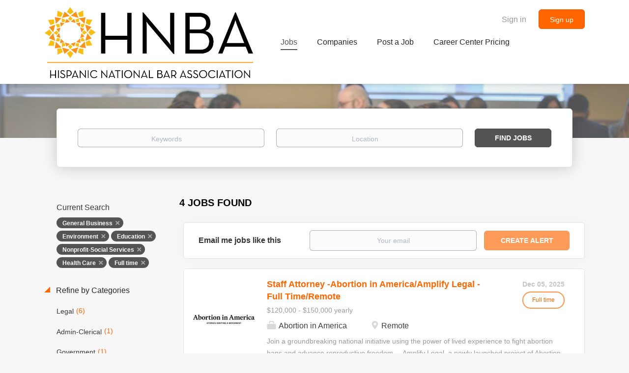

--- FILE ---
content_type: text/html;charset=utf-8
request_url: https://careercenter.hnba.com/jobs/?categories%5B%5D=General%20Business&categories%5B%5D=Environment&categories%5B%5D=Education&categories%5B%5D=Nonprofit-Social%20Services&categories%5B%5D=Health%20Care&job_type%5B%5D=Full%20time
body_size: 11268
content:
<!DOCTYPE html>
<html lang="en">
<head>
    <meta charset="utf-8">
    <meta http-equiv="X-UA-Compatible" content="IE=edge">
    <meta name="viewport" content="width=device-width, initial-scale=1">
    <!-- The above 3 meta tags *must* come first in the head; any other head content must come *after* these tags -->

    <meta name="keywords" content="4 Full time General Business Environment Education Nonprofit-Social Services Health Care jobs available on HNBA Career Center. Apply or sign up for job alerts to get new jobs by email.">
    <meta name="description" content="4 Full time General Business Environment Education Nonprofit-Social Services Health Care jobs available on HNBA Career Center. Apply or sign up for job alerts to get new jobs by email.">
    <meta name="viewport" content="width=device-width, height=device-height, initial-scale=1.0, target-densityDpi=device-dpi">
    <link rel="alternate" type="application/rss+xml" title="Jobs" href="https://careercenter.hnba.com/rss/">

    <title>Full time General Business Environment Education Nonprofit-Social Services Health Care jobs | HNBA Career Center</title>

    <link href="https://cdn.smartjobboard.com/2025.09/templates/BootstrapDND/assets/styles.css" rel="stylesheet">

    <link href="https://careercenter.hnba.com/templates/BootstrapDND/assets/style/styles.css?v=1767635361.2784" rel="stylesheet" id="styles">

    <link rel="icon" href="https://careercenter.hnba.com/templates/BootstrapDND/assets/images/HNBA-Logo.png" type="image/x-icon" />
<meta name="robots" content="noindex">
<meta property="og:type" content="website" />
<meta property="og:site_name" content="HNBA Career Center" />
<meta property="og:url" content="https://careercenter.hnba.com/jobs/?categories%5B%5D=General%20Business&amp;categories%5B%5D=Environment&amp;categories%5B%5D=Education&amp;categories%5B%5D=Nonprofit-Social%20Services&amp;categories%5B%5D=Health%20Care&amp;job_type%5B%5D=Full%20time" />
<meta property="og:title" content="Full time General Business Environment Education Nonprofit-Social Services Health Care jobs | HNBA Career Center" />
<meta property="og:description" content="4 Full time General Business Environment Education Nonprofit-Social Services Health Care jobs available on HNBA Career Center. Apply or sign up for job alerts to get new jobs by email." />
<meta property="og:image" content="https://careercenter.hnba.com/templates/BootstrapDND/assets/images/HNBA-Logo.png" />
<meta name="twitter:image" content="https://careercenter.hnba.com/templates/BootstrapDND/assets/images/HNBA-Logo.png">
<meta property="og:image" content="https://careercenter.hnba.com/templates/BootstrapDND/assets/images/HNBA-Logo.png" />
<script type="application/ld+json">{"@context":"https:\/\/schema.org","@type":"WebSite","url":"https:\/\/careercenter.hnba.com","image":"https:\/\/careercenter.hnba.com\/templates\/BootstrapDND\/assets\/images\/HNBA-Logo.png","description":"","keywords":"","name":"HNBA Career Center","potentialAction":{"@type":"SearchAction","target":"https:\/\/careercenter.hnba.com\/jobs\/?q={q}","query-input":"required name=q"}}</script>
            <!-- Global Site Tag (gtag.js) - Google Analytics -->
        <script async src="https://www.googletagmanager.com/gtag/js?id=UA-110320771-1"></script>
        <script>
            window.dataLayer = window.dataLayer || [];
            function gtag(){ dataLayer.push(arguments); }
            gtag('js', new Date());
                                        gtag('config', 'UA-110320771-1', {
                    'anonymize_ip': true,
                    'dimension1': 'hnbacareers.mysmartjobboard.com',
                    'dimension2': 'BootstrapDND'
                });
                    </script>
            <script>
    </script>    <style type="text/css">.save-job { display: none; }
.footer { background-color: #ff6600; }
.footer ul a:hover { color: white !important; }

.btn-post-job { background-color: #ff6600; color: white; }
.btn-post-job:hover { background-color: orange; color: white; }

/*a[href="?user_group_id=JobSeeker"] { display: none !important; }
.login-help.text-center > div > a:nth-child(2) { display: none; }*/

#login-form > div.form-group.login-help.text-center > div { color: white; }
a[href="#about-info"] { color: #008080 !important; }
a[href="#all-vacancy"] { color: #008080 !important; }
h3.details-body__title { color: #008080 !important; }

.main-sections.listing__featured { display: none; }</style>
    
</head>
<body>
    <nav class="navbar navbar-default">
	<div class="container container-fluid">
		<div class="logo navbar-header">
			<a class="logo__text navbar-brand" href="https://careercenter.hnba.com">
				<img src="https://careercenter.hnba.com/templates/BootstrapDND/assets/images/HNBA-Logo.png" alt="HNBA Career Center" />
			</a>
		</div>
		<div class="burger-button__wrapper burger-button__wrapper__js visible-sm visible-xs"
			 data-target="#navbar-collapse" data-toggle="collapse">
			<a href="#" aria-label="Navigation Menu"><div class="burger-button"></div></a>
		</div>
		<div class="collapse navbar-collapse" id="navbar-collapse">
			<div class="visible-sm visible-xs">
													<ul class="nav navbar-nav navbar-left">
            <li class="navbar__item active">
            <a class="navbar__link" href="/jobs/" ><span>Jobs</span></a>
                    </li>
            <li class="navbar__item ">
            <a class="navbar__link" href="/companies/" ><span>Companies</span></a>
                    </li>
            <li class="navbar__item ">
            <a class="navbar__link" href="/add-listing/?listing_type_id=Job" ><span>Post a Job</span></a>
                    </li>
            <li class="navbar__item ">
            <a class="navbar__link" href="/employer-products/" ><span>Career Center Pricing</span></a>
                    </li>
    </ul>


				
			</div>
			<ul class="nav navbar-nav navbar-right">
									<li class="navbar__item navbar__item ">
						<a class="navbar__link navbar__login" href="https://careercenter.hnba.com/login/">Sign in</a>
					</li>
					<li class="navbar__item navbar__item__filled"><a class="navbar__link  btn__blue" href="https://careercenter.hnba.com/registration/">Sign up</a></li>
							</ul>
			<div class="visible-md visible-lg">
									<ul class="nav navbar-nav navbar-left">
            <li class="navbar__item active">
            <a class="navbar__link" href="/jobs/" ><span>Jobs</span></a>
                    </li>
            <li class="navbar__item ">
            <a class="navbar__link" href="/companies/" ><span>Companies</span></a>
                    </li>
            <li class="navbar__item ">
            <a class="navbar__link" href="/add-listing/?listing_type_id=Job" ><span>Post a Job</span></a>
                    </li>
            <li class="navbar__item ">
            <a class="navbar__link" href="/employer-products/" ><span>Career Center Pricing</span></a>
                    </li>
    </ul>


				
			</div>
		</div>
	</div>
</nav>

<div id="apply-modal" class="modal fade" tabindex="-1">
	<div class="modal-dialog">
		<div class="modal-content">
			<div class="modal-header">
				<button type="button" class="close" data-dismiss="modal" aria-label="Close"></button>
				<h4 class="modal-title"></h4>
			</div>
			<div class="modal-body">
			</div>
		</div>
	</div>
</div>

                    
    <div class="page-row page-row-expanded">
        <div class="display-item">
            
	<div class="search-header hidden-xs-480"></div>
	<div class="quick-search__inner-pages hidden-xs-480">
			<div class="container container-fluid quick-search">
	<div class="quick-search__wrapper well">
		<form action="https://careercenter.hnba.com/jobs/" class="form-inline row" target="_top">
			<div class="form-group form-group__input ">
				<label for="keywords" class="form-label sr-only">Keywords</label>
				<input type="text" value="" class="form-control form-control__centered" name="q" id="keywords" placeholder="Keywords" />
			</div>
							<div class="form-group form-group__input">
					<label for="Location" class="form-label sr-only">Location</label>
<input type="text" name="l" id="Location" class="form-control form-control__google-location" value="" placeholder="Location"/>
<input type="hidden" name="r" disabled />
				</div>
																					<input type="hidden" name="categories[]" value="General Business">
											<input type="hidden" name="categories[]" value="Environment">
											<input type="hidden" name="categories[]" value="Education">
											<input type="hidden" name="categories[]" value="Nonprofit-Social Services">
											<input type="hidden" name="categories[]" value="Health Care">
																											<input type="hidden" name="job_type[]" value="Full time">
															<div class="form-group form-group__btn">
				<label for="quick-search" class="form-label sr-only">Find Jobs</label>
				<button id="quick-search" type="submit" class="quick-search__find btn btn__orange btn__bold ">Find Jobs</button>
			</div>
		</form>
	</div>
</div>


	</div>
	<div class="container">
        		<div class="details-body details-body__search row">
						<div class="search-results__top clearfix">
													<h1 class="search-results__title col-sm-offset-3 col-xs-offset-0">
                        4 jobs found
					</h1>
							</div>
							<div class="col-sm-3 col-xs-12 refine-search">
					<a class="toggle--refine-search visible-xs" role="button" data-toggle="collapse" href="#" aria-expanded="true">
						Refine Search					</a>
					<div class="refine-search__wrapper">
						<div class="quick-search__inner-pages visible-xs-480">
															<div class="container container-fluid quick-search">
	<div class="quick-search__wrapper well">
		<form action="https://careercenter.hnba.com/jobs/" class="form-inline row" target="_top">
			<div class="form-group form-group__input ">
				<label for="keywords-2" class="form-label sr-only">Keywords</label>
				<input type="text" value="" class="form-control form-control__centered" name="q" id="keywords-2" placeholder="Keywords" />
			</div>
							<div class="form-group form-group__input">
					<label for="Location2" class="form-label sr-only">Location</label>
<input type="text" name="l" id="Location2" class="form-control form-control__google-location" value="" placeholder="Location"/>
<input type="hidden" name="r" disabled />
				</div>
																					<input type="hidden" name="categories[]" value="General Business">
											<input type="hidden" name="categories[]" value="Environment">
											<input type="hidden" name="categories[]" value="Education">
											<input type="hidden" name="categories[]" value="Nonprofit-Social Services">
											<input type="hidden" name="categories[]" value="Health Care">
																											<input type="hidden" name="job_type[]" value="Full time">
															<div class="form-group form-group__btn">
				<label for="quick-search-2" class="form-label sr-only">Find Jobs</label>
				<button id="quick-search-2" type="submit" class="quick-search__find btn btn__orange btn__bold ">Find Jobs</button>
			</div>
		</form>
	</div>
</div>


						</div>
							<div class="current-search">
		<div class="current-search__title">Current Search</div>
														<a class="badge" href="https://careercenter.hnba.com/jobs/?categories[]=Environment&categories[]=Education&categories[]=Nonprofit-Social%20Services&categories[]=Health%20Care&job_type[]=Full%20time" aria-label="Remove &quot;General Business&quot; from search">General Business</a>
									<a class="badge" href="https://careercenter.hnba.com/jobs/?categories[]=General%20Business&categories[]=Education&categories[]=Nonprofit-Social%20Services&categories[]=Health%20Care&job_type[]=Full%20time" aria-label="Remove &quot;Environment&quot; from search">Environment</a>
									<a class="badge" href="https://careercenter.hnba.com/jobs/?categories[]=General%20Business&categories[]=Environment&categories[]=Nonprofit-Social%20Services&categories[]=Health%20Care&job_type[]=Full%20time" aria-label="Remove &quot;Education&quot; from search">Education</a>
									<a class="badge" href="https://careercenter.hnba.com/jobs/?categories[]=General%20Business&categories[]=Environment&categories[]=Education&categories[]=Health%20Care&job_type[]=Full%20time" aria-label="Remove &quot;Nonprofit-Social Services&quot; from search">Nonprofit-Social Services</a>
									<a class="badge" href="https://careercenter.hnba.com/jobs/?categories[]=General%20Business&categories[]=Environment&categories[]=Education&categories[]=Nonprofit-Social%20Services&job_type[]=Full%20time" aria-label="Remove &quot;Health Care&quot; from search">Health Care</a>
																					<a class="badge" href="https://careercenter.hnba.com/jobs/?categories[]=General%20Business&categories[]=Environment&categories[]=Education&categories[]=Nonprofit-Social%20Services&categories[]=Health%20Care" aria-label="Remove &quot;Full time&quot; from search">Full time</a>
									        	</div>




			<div class="refine-search__block">
			<a class="btn__refine-search" role="button" data-toggle="collapse" href="#refine-block-JobCategory" aria-expanded="true" aria-controls="refine-block-JobCategory">
								Refine by Categories			</a>
			<div class="collapse in clearfix" id="refine-block-JobCategory">
														<a class="refine-search__item" href="https://careercenter.hnba.com/jobs/?categories[]=General%20Business&categories[]=Environment&categories[]=Education&categories[]=Nonprofit-Social%20Services&categories[]=Health%20Care&categories[]=Legal&job_type[]=Full%20time" rel="nofollow">
						<span class="refine-search__value">Legal</span>
						<span class="refine-search__count">&nbsp;(6)</span>
					</a>
														<a class="refine-search__item" href="https://careercenter.hnba.com/jobs/?categories[]=General%20Business&categories[]=Environment&categories[]=Education&categories[]=Nonprofit-Social%20Services&categories[]=Health%20Care&categories[]=Admin-Clerical&job_type[]=Full%20time" rel="nofollow">
						<span class="refine-search__value">Admin-Clerical</span>
						<span class="refine-search__count">&nbsp;(1)</span>
					</a>
														<a class="refine-search__item" href="https://careercenter.hnba.com/jobs/?categories[]=General%20Business&categories[]=Environment&categories[]=Education&categories[]=Nonprofit-Social%20Services&categories[]=Health%20Care&categories[]=Government&job_type[]=Full%20time" rel="nofollow">
						<span class="refine-search__value">Government</span>
						<span class="refine-search__count">&nbsp;(1)</span>
					</a>
											</div>
		</div>
			<div class="refine-search__block">
			<a class="btn__refine-search" role="button" data-toggle="collapse" href="#refine-block-Salary" aria-expanded="true" aria-controls="refine-block-Salary">
								Refine by Salary Range			</a>
			<div class="collapse in clearfix" id="refine-block-Salary">
														<a class="refine-search__item" href="https://careercenter.hnba.com/jobs/?categories[]=General%20Business&categories[]=Environment&categories[]=Education&categories[]=Nonprofit-Social%20Services&categories[]=Health%20Care&job_type[]=Full%20time&salary=4" rel="nofollow">
						<span class="refine-search__value">$100,000 - $150,000</span>
						<span class="refine-search__count">&nbsp;(2)</span>
					</a>
														<a class="refine-search__item" href="https://careercenter.hnba.com/jobs/?categories[]=General%20Business&categories[]=Environment&categories[]=Education&categories[]=Nonprofit-Social%20Services&categories[]=Health%20Care&job_type[]=Full%20time&salary=5" rel="nofollow">
						<span class="refine-search__value">$150,000 - $200,000</span>
						<span class="refine-search__count">&nbsp;(1)</span>
					</a>
											</div>
		</div>
			<div class="refine-search__block">
			<a class="btn__refine-search" role="button" data-toggle="collapse" href="#refine-block-City" aria-expanded="true" aria-controls="refine-block-City">
								Refine by City			</a>
			<div class="collapse in clearfix" id="refine-block-City">
														<a class="refine-search__item" href="https://careercenter.hnba.com/jobs/?categories[]=General%20Business&categories[]=Environment&categories[]=Education&categories[]=Nonprofit-Social%20Services&categories[]=Health%20Care&job_type[]=Full%20time&city=Remote" rel="nofollow">
						<span class="refine-search__value">Remote</span>
						<span class="refine-search__count">&nbsp;(2)</span>
					</a>
														<a class="refine-search__item" href="https://careercenter.hnba.com/jobs/?categories[]=General%20Business&categories[]=Environment&categories[]=Education&categories[]=Nonprofit-Social%20Services&categories[]=Health%20Care&job_type[]=Full%20time&city=Waco" rel="nofollow">
						<span class="refine-search__value">Waco</span>
						<span class="refine-search__count">&nbsp;(1)</span>
					</a>
											</div>
		</div>
			<div class="refine-search__block">
			<a class="btn__refine-search" role="button" data-toggle="collapse" href="#refine-block-State" aria-expanded="true" aria-controls="refine-block-State">
								Refine by State			</a>
			<div class="collapse in clearfix" id="refine-block-State">
														<a class="refine-search__item" href="https://careercenter.hnba.com/jobs/?categories[]=General%20Business&categories[]=Environment&categories[]=Education&categories[]=Nonprofit-Social%20Services&categories[]=Health%20Care&job_type[]=Full%20time&state=Remote" rel="nofollow">
						<span class="refine-search__value">Remote</span>
						<span class="refine-search__count">&nbsp;(2)</span>
					</a>
														<a class="refine-search__item" href="https://careercenter.hnba.com/jobs/?categories[]=General%20Business&categories[]=Environment&categories[]=Education&categories[]=Nonprofit-Social%20Services&categories[]=Health%20Care&job_type[]=Full%20time&state=Texas" rel="nofollow">
						<span class="refine-search__value">Texas</span>
						<span class="refine-search__count">&nbsp;(1)</span>
					</a>
											</div>
		</div>
			<div class="refine-search__block">
			<a class="btn__refine-search" role="button" data-toggle="collapse" href="#refine-block-CompanyName" aria-expanded="true" aria-controls="refine-block-CompanyName">
								Refine by Company Name			</a>
			<div class="collapse in clearfix" id="refine-block-CompanyName">
														<a class="refine-search__item" href="https://careercenter.hnba.com/jobs/?categories[]=General%20Business&categories[]=Environment&categories[]=Education&categories[]=Nonprofit-Social%20Services&categories[]=Health%20Care&job_type[]=Full%20time&company=Liberty%20University%20School%20of%20Law" rel="nofollow">
						<span class="refine-search__value">Liberty University School of Law</span>
						<span class="refine-search__count">&nbsp;(1)</span>
					</a>
														<a class="refine-search__item" href="https://careercenter.hnba.com/jobs/?categories[]=General%20Business&categories[]=Environment&categories[]=Education&categories[]=Nonprofit-Social%20Services&categories[]=Health%20Care&job_type[]=Full%20time&company=Environmental%20Integrity%20Project" rel="nofollow">
						<span class="refine-search__value">Environmental Integrity Project</span>
						<span class="refine-search__count">&nbsp;(1)</span>
					</a>
														<a class="refine-search__item" href="https://careercenter.hnba.com/jobs/?categories[]=General%20Business&categories[]=Environment&categories[]=Education&categories[]=Nonprofit-Social%20Services&categories[]=Health%20Care&job_type[]=Full%20time&company=Baylor%20Law%20School" rel="nofollow">
						<span class="refine-search__value">Baylor Law School</span>
						<span class="refine-search__count">&nbsp;(1)</span>
					</a>
														<a class="refine-search__item" href="https://careercenter.hnba.com/jobs/?categories[]=General%20Business&categories[]=Environment&categories[]=Education&categories[]=Nonprofit-Social%20Services&categories[]=Health%20Care&job_type[]=Full%20time&company=Abortion%20in%20America" rel="nofollow">
						<span class="refine-search__value">Abortion in America</span>
						<span class="refine-search__count">&nbsp;(1)</span>
					</a>
											</div>
		</div>
						</div>
				</div>
						<div class="search-results col-xs-12 col-sm-9 ">
				<div class="section" data-type="job_alert_form" data-name="Job Alert Form"  >
    <form action="https://careercenter.hnba.com/job-alerts/create/?categories[]=General%20Business&categories[]=Environment&categories[]=Education&categories[]=Nonprofit-Social%20Services&categories[]=Health%20Care&job_type[]=Full%20time" method="get" class="well alert__form alert__form-search form-inline with-captcha">
        <input type="hidden" name="action" value="save" />
        <input type="hidden" name="email_frequency" value="daily">
        <div class="alert__messages hidden"></div>
        <label for="alert-email">Email me jobs like this</label>
        <div class="form-group alert__form__input" data-field="email">
            <input id="alert-email" type="email" class="form-control" name="email" value="" placeholder="Your email">
        </div>
        <div class="form-group alert__form__input">
            <input type="submit" name="save" value="Create alert" class="btn__submit-modal btn btn__blue btn__bold">
        </div>
    </form>
    </div>
				<div class="widgets__container editable-only     " data-name="job_search_list">
            <div class="section" data-type="listing_search_list" data-name="Select fields for job search results" >
            			<article class="media well listing-item listing-item__jobs ">
    <div class="media-left listing-item__logo">
        <a href="https://careercenter.hnba.com/job/2989/staff-attorney-abortion-in-america-amplify-legal-full-time-remote/" tabindex="-1">
                            <img class="media-object profile__img-company" src="https://careercenter.hnba.com/files/pictures/AIA_Logo_CMYK_Charcoal_wTagline.webp" alt="Abortion in America">
                    </a>
    </div>
    <div class="media-body">
        <div class="media-right text-right">
                            <a class="save-job" data-toggle="modal" data-target="#apply-modal" data-id="2989" title="Save" data-href="/saved-jobs/?id=2989&action=save&reload=✓" rel="nofollow" href="#"></a>
                                        <div class="listing-item__date">
                    Dec 05, 2025
                </div>
                                                                                                        <span class="listing-item__employment-type">Full time</span>
                                                        </div>
                    <div class="media-heading listing-item__title">
                <a href="https://careercenter.hnba.com/job/2989/staff-attorney-abortion-in-america-amplify-legal-full-time-remote/" class="link">Staff Attorney -Abortion in America/Amplify Legal - Full Time/Remote</a>
            </div>
        
                    <div class="listing-item__info listing-item__info--item-salary-range clearfix">
                $120,000 - $150,000 yearly
            </div>
                <div class="listing-item__info clearfix">
                            <span class="listing-item__info--item listing-item__info--item-company">
                    Abortion in America
                </span>
                                        <span class="listing-item__info--item listing-item__info--item-location">
                    Remote
                </span>
                    </div>
                    <div class="listing-item__desc">
                  Join a groundbreaking national initiative using the power of lived experience to fight abortion bans and advance reproductive freedom.     Amplify Legal, a newly launched project of Abortion in America, will develop a new legal strategy centering patients, families, and other people harmed by abortion bans as plaintiffs in litigation and other legal actions challenging abortion bans and other restrictive laws and policies constraining reproductive health, rights, and justice.     
   About Abortion in America    
  Abortion in America is a national effort to lift up the experiences of people affected by post-Roe abortion bans and other restrictive laws. Our core priorities are:   
  1. Documenting and sharing personal testimonials.   
  2. Supporting storytellers.   
  3. Driving change through grassroots organizing, strategic partnerships, and Abortion in America’s litigation arm, Amplify Legal.   
   The Role    
  Amplify Legal is seeking a Staff Attorney to work with the...
            </div>
                    </div>
</article>

						<article class="media well listing-item listing-item__jobs ">
    <div class="media-left listing-item__logo">
        <a href="https://careercenter.hnba.com/job/3001/assistant-professor-of-law/" tabindex="-1">
                            <img class="media-object profile__img-company" src="https://careercenter.hnba.com/files/pictures/SchoolOfLaw-New_No_Shield_-_Navy-Red_%281%29.jpg" alt="Liberty University School of Law">
                    </a>
    </div>
    <div class="media-body">
        <div class="media-right text-right">
                            <a class="save-job" data-toggle="modal" data-target="#apply-modal" data-id="3001" title="Save" data-href="/saved-jobs/?id=3001&action=save&reload=✓" rel="nofollow" href="#"></a>
                                        <div class="listing-item__date">
                    Jan 13, 2026
                </div>
                                                                                                        <span class="listing-item__employment-type">Full time</span>
                                                        </div>
                    <div class="media-heading listing-item__title">
                <a href="https://careercenter.hnba.com/job/3001/assistant-professor-of-law/" class="link">Assistant Professor of Law</a>
            </div>
        
                    <div class="listing-item__info listing-item__info--item-salary-range clearfix">
                
            </div>
                <div class="listing-item__info clearfix">
                            <span class="listing-item__info--item listing-item__info--item-company">
                    Liberty University School of Law
                </span>
                                </div>
                    <div class="listing-item__desc">
                 Liberty University School of Law invites applicants for a full-time assistant professor in the residential Juris Doctor program.  The most competitive applicants will demonstrate a commitment to excellence in teaching and possess a strong Biblical worldview.  Additionally, faculty need to passionately support our mission to equip future leaders in law with a superior legal education in fidelity to the Christian faith expressed through the Holy Scriptures.   Liberty University School of Law is part of the broadest community in the world, namely the kingdom of God which encompasses every nation, ethnic group, and language. Accordingly, we welcome and encourage faculty candidates from across this diverse spectrum to apply.  
  Essential Functions and Responsibilities:   
 
 Teach first-year, upper division required, and elective classes 
 Engage in scholarship 
 Mentor students 
 Provide timely feedback in the form of assessments, grading, and other requested formats 
 Follow...
            </div>
                    </div>
</article>

						<article class="media well listing-item listing-item__jobs ">
    <div class="media-left listing-item__logo">
        <a href="https://careercenter.hnba.com/job/2992/senior-attorney-for-enforcement-program/" tabindex="-1">
                            <img class="media-object profile__img-company" src="https://careercenter.hnba.com/files/pictures/EIP_Logo_%28High_Res%29.png" alt="Environmental Integrity Project">
                    </a>
    </div>
    <div class="media-body">
        <div class="media-right text-right">
                            <a class="save-job" data-toggle="modal" data-target="#apply-modal" data-id="2992" title="Save" data-href="/saved-jobs/?id=2992&action=save&reload=✓" rel="nofollow" href="#"></a>
                                        <div class="listing-item__date">
                    Dec 12, 2025
                </div>
                                                                                                        <span class="listing-item__employment-type">Full time</span>
                                                        </div>
                    <div class="media-heading listing-item__title">
                <a href="https://careercenter.hnba.com/job/2992/senior-attorney-for-enforcement-program/" class="link">Senior Attorney for Enforcement Program</a>
            </div>
        
                    <div class="listing-item__info listing-item__info--item-salary-range clearfix">
                $105,000 - $135,000 yearly
            </div>
                <div class="listing-item__info clearfix">
                            <span class="listing-item__info--item listing-item__info--item-company">
                    Environmental Integrity Project
                </span>
                                        <span class="listing-item__info--item listing-item__info--item-location">
                    Remote
                </span>
                    </div>
                    <div class="listing-item__desc">
                   JOB POSTING   
   Position Title:    Senior Attorney for Enforcement Program    
   Location:    Washington, DC or Remote    
 
  
 
   BACKGROUND ON THE ENVIRONMENTAL INTEGRITY PROJECT        The    Environmental Integrity Project    (EIP) is America’s environmental watchdog. We are a nonprofit organization dedicated to protecting public health and our natural resources by holding polluters and government agencies accountable under the law. We advocate for tough but fair environmental standards and empower communities fighting for clean air and water.   
  Our team of lawyers, analysts, communications staff, and engineers provide support to communities fighting David vs. Goliath battles against some of the biggest polluters in the U.S. We sue not only corporations that don’t follow the law, but also federal and state agencies when they fail to do their jobs protecting the environment.   
   POSITION OVERVIEW   
  EIP is accepting applications for a Senior Attorney to join our...
            </div>
                    </div>
</article>

						<article class="media well listing-item listing-item__jobs ">
    <div class="media-left listing-item__logo">
        <a href="https://careercenter.hnba.com/job/2988/clinical-assistant-professor-or-lecturer-legal-analysis-research-and-communication-larc-program/" tabindex="-1">
                            <img class="media-object profile__img-company" src="https://careercenter.hnba.com/files/pictures/BU_BrandMark_HORIZONTAL_JPEG.jpg" alt="Baylor Law School">
                    </a>
    </div>
    <div class="media-body">
        <div class="media-right text-right">
                            <a class="save-job" data-toggle="modal" data-target="#apply-modal" data-id="2988" title="Save" data-href="/saved-jobs/?id=2988&action=save&reload=✓" rel="nofollow" href="#"></a>
                                        <div class="listing-item__date">
                    Dec 04, 2025
                </div>
                                                                                                        <span class="listing-item__employment-type">Full time</span>
                                                        </div>
                    <div class="media-heading listing-item__title">
                <a href="https://careercenter.hnba.com/job/2988/clinical-assistant-professor-or-lecturer-legal-analysis-research-and-communication-larc-program/" class="link">Clinical Assistant Professor or Lecturer, Legal Analysis, Research and Communication (LARC) Program</a>
            </div>
        
                    <div class="listing-item__info listing-item__info--item-salary-range clearfix">
                
            </div>
                <div class="listing-item__info clearfix">
                            <span class="listing-item__info--item listing-item__info--item-company">
                    Baylor Law School
                </span>
                                        <span class="listing-item__info--item listing-item__info--item-location">
                    Waco, TX, USA
                </span>
                    </div>
                    <div class="listing-item__desc">
                 The Baylor University School of Law invites applications for a Clinical Assistant Professor or Lecturer (non-Tenure Track) to join the Legal Analysis, Research and Communication (LARC) program, starting May 1, 2026. 
   
  Teaching responsibilities are based on Baylor Law's curricular needs and the instructor’s experience; however, the primary teaching assignment is expected to be LARC 3, a course that focuses on persuasive legal writing and involves assisting with the related intramural moot court competition.  For more information about the LARC program, please visit    https://law.baylor.edu/why-baylor-law/academics/legal-writing   .  
   
  Details for this position can be found at  apply.interfolio.com/177320   
  .    
           
   
 We seek a candidate committed to excellence in teaching.    Baylor Law fosters a collegial and intellectually vibrant community.    We welcome applicants from all backgrounds; candidates from all areas of legal expertise are encouraged to...
            </div>
                    </div>
</article>

			                <button type="button" class="load-more btn btn__white" data-page="1" data-backfilling="true" data-backfilling-page="0">
            Load more        </button>
    </div>

    </div>



			</div>
		</div>
			</div>


        </div>
    </div>

    <div class="page-row hidden-print">
    
    <div class="widgets__container editable-only     " data-name="footer">
            <div class="section" data-type="footer" data-name="Footer" >
    <footer class="footer">
        <div class="container">
                        <div>
<div>
<ul>
<li><span style="color: #ffffff;"><a class="footer-nav__link" style="color: #ffffff;" href="http://www.hnba.com" target="_blank" rel="noopener noreferrer">HNBA website</a></span></li>
<li><span style="color: #ffffff;"><a class="footer-nav__link" style="color: #ffffff;" href="https://careercenter.hnba.com/contact/" target="_blank" rel="noopener noreferrer">Contact</a></span></li>
<li><span style="color: #ffffff;"><a class="footer-nav__link" style="color: #ffffff;" href="https://careercenter.hnba.com/terms-and-conditions/" target="_blank" rel="noopener noreferrer">Terms and Conditions</a></span></li>
<li><span style="color: #ffffff;"><a style="color: #ffffff;" href="https://hnba.com/wp-content/uploads/2015/06/HNBA-Website-Terms-of-Use1.pdf" target="_blank" rel="noopener noreferrer">Privacy Policy</a></span></li>
</ul>
</div>
<div>
<ul>
<li><span style="color: #ffffff;">Employer</span></li>
<li><span style="color: #ffffff;"><a class="footer-nav__link" style="color: #ffffff;" href="https://careercenter.hnba.com/add-listing/?listing_type_id=Job">Post a Job</a></span></li>
<li><span style="color: #ffffff;"><a class="footer-nav__link" style="color: #ffffff;" href="https://careercenter.hnba.com/login/">Sign in</a></span></li>
<li><span style="color: #ffffff;"><a class="footer-nav__link" style="color: #ffffff;" href="https://hnba.com/hnbacareercenter_jobpostingpaymentoptions/">HNBA Career Center Job Posting &amp; Payment Options</a></span></li>
<li></li>
</ul>
</div>
<div>
<ul>
<li><span style="color: #ffffff;">Job Seeker</span></li>
<li><span style="color: #ffffff;"><a class="footer-nav__link" style="color: #ffffff;" href="https://careercenter.hnba.com/jobs/">Find Jobs</a></span></li>
</ul>
</div>
<div>
<ul>
<li><span style="color: #ffffff;"><a class="footer-nav__link footer-nav__link-social footer-nav__link-facebook" style="color: #ffffff;" href="https://www.facebook.com/HNBANational" target="_blank" rel="noopener noreferrer">Facebook</a></span></li>
<li><span style="color: #ffffff;"><a class="footer-nav__link footer-nav__link-social footer-nav__link-twitter" style="color: #ffffff;" href="https://twitter.com/HNBANews" target="_blank" rel="noopener noreferrer">Twitter</a></span></li>
<li><span style="color: #ffffff;"><a class="footer-nav__link footer-nav__link-social footer-nav__link-in" style="color: #ffffff;" href="https://www.linkedin.com/groups/2115210/" target="_blank" rel="noopener noreferrer">LinkedIn</a></span></li>
</ul>
</div>
</div>
<div><span style="color: #ffffff;">&copy; 2008-2026 Powered by <a style="color: #ffffff;" title="Job Board Software, Script" href="http://www.smartjobboard.com" target="_blank" rel="noopener noreferrer">SmartJobBoard Job Board Software</a></span></div>        </div>
    </footer>
</div>

    </div>



</div>
    <script src="https://cdn.smartjobboard.com/2025.09/templates/BootstrapDND/assets/scripts.js"></script>

    <script>
        document.addEventListener("touchstart", function() { }, false);

        // Set global javascript value for page
        window.SJB_GlobalSiteUrl = 'https://careercenter.hnba.com';
        window.SJB_UserSiteUrl   = 'https://careercenter.hnba.com';

        $('.toggle--refine-search').on('click', function(e) {
            e.preventDefault();
            $(this).toggleClass('collapsed');
            $('.refine-search__wrapper').toggleClass('show');
        });
        $(document).ready(function () {
            if (window.location.hash == '#comments') {
                setTimeout(function () {
                    $('html, body').animate({
                        scrollTop: $("#disqus_thread").offset().top
                    }, 1500);
                    window.location.hash = '';
                }, 1000)
            }
            $('.blog__comment-link').on('click', function () {
                $('html, body').animate({
                    scrollTop: $("#disqus_thread").offset().top
                }, 300);
            });
            $('table').each(function() {
                $(this).wrap('<div class="table-responsive"/>')
            });
        })

    </script>

     <meta name="csrf-token" content="">                 <script>
                    $(document).ready(function() {
                        var recaptchaStarted = false;
                        function recaptchaLoad () {
                            if (!recaptchaStarted) {
                                recaptchaStarted = true;
                                $('body').append('<scr' + 'ipt src="https://www.google.com/recaptcha/api.js?onload=recaptchaOnLoad&render=explicit" async defer></scr' + 'ipt>')
                                $(window).off('scroll', recaptchaLoad);
                            }
                        }
                        $('.with-captcha :submit').each(function() {
                            if (!$(this).prop('disabled')) {
                                $(this).prop('disabled', true);
                                $(this).data('pre-captcha-disabled', true);
                            }
                        });
                        $('.with-captcha :input').keydown(recaptchaLoad);
                        setTimeout(recaptchaLoad, 5000);
                        $(window).on('scroll', recaptchaLoad);
                    });
                </script>            <script>
                var recaptchaLoaded = false;
                function recaptchaOnLoad() {
                    if (typeof captchaCompleted != 'undefined') {
                        return;
                    }
                    recaptchaLoaded = true;
                    $('.with-captcha').each(function() {
                        var form = $(this);
                        if (form.data('captcha-inited')) {
                            return true;
                        }
                        form.data('captcha-inited', true);
                        var recaptcha = $('<div class="recaptcha-container form-group"></div>');
                        form.find('input[type="submit"]')
                            .after(recaptcha);
                        recaptcha.uniqueId();
                        var id = grecaptcha.render(recaptcha.attr('id'), {
                            'sitekey': '6LcKwyAUAAAAANWAgSImC3RWxGe4Dz0A2qeuwwl3',
                            'size': 'invisible',
                            'badge': 'inline',
                            'hl': 'en',
                            'callback': function() {
                                form.data('captcha-triggered', true);
                                form.submit();
                            }
                        });
                
                        form.submit(function(e) {
                            if (!$(this).data('captcha-triggered')) {
                                e.preventDefault();
                                e.stopImmediatePropagation();
                                grecaptcha.execute(id);
                            }
                        });
                
                        var handlers = $._data(this, 'events')['submit'];
                        // take out the handler we just inserted from the end
                        var handler = handlers.pop();
                        // move it at the beginning
                        handlers.splice(0, 0, handler);
                        
                        $('.with-captcha :submit').each(function() {
                            if ($(this).prop('disabled') && $(this).data('pre-captcha-disabled')) {
                                $(this).prop('disabled', false);
                            }
                        });
                    });
                }
                
                function newRecaptchaForm() {
                    if (recaptchaLoaded) { // preventing node inserted before recaptcha load
                        recaptchaOnLoad();
                    }
                }
                const observer = new MutationObserver(newRecaptchaForm);
                observer.observe($('body').get(0), { childList: true, subtree: true });
            </script> <script src="https://gdc.indeed.com/ads/apiresults.js"></script>     <div>         <script class="location-autocomplete">

            $('.form-control__google-location').keydown(function (e) {
                if (e.which == 13 && $('.ui-autocomplete:visible').length) {
                    return false;
                }
            });

            $('input.form-control__google-location').autocomplete({
                delay: 100,
                classes: {
                    'ui-autocomplete': 'google-autocomplete'
                },
                select: function(event) { // ios input cursor padding fix for long strings
                    setTimeout(function() {
                        event.target.blur();
                        event.target.focus();
                    }, 0);
                },
                source: function(request, response) {
                                            $.get('https://geo.smartjobboard.com/autocomplete/', {
                                                        l: request.term,
                            lang: 'en'
                        }, function(suggestions) {
                                                            if ('Remote'.toLocaleLowerCase().startsWith(request.term.toLocaleLowerCase())) {
                                    suggestions.unshift('Remote');
                                }
                                                        response(suggestions);
                        });
                                    }
            });

            $.ui.autocomplete.prototype._renderItem = function (ul, item) {
                var label = item.label.replace(new RegExp("([^\\w\\d]" + $.ui.autocomplete.escapeRegex(this.term) + ")", "i"), "<strong>$1</strong>");
                if (label == item.label) {
                    label = item.label.replace(new RegExp("(" + $.ui.autocomplete.escapeRegex(this.term) + ")", "i"), "<strong>$1</strong>");
                }
                item.label = label;
                return $("<li></li>")
                    .data("item.autocomplete", item)
                    .append("<a>" + item.label + "</a>")
                    .appendTo(ul);
            };

        </script>
    </div>
 	<script>
		$(document).on('click', '.less-more__btn', function(e) {
			e.preventDefault();
			var butt = $(this);
			butt.toggleClass('collapse');
			$(this).prev('.less-more').slideToggle('normal', function() {
				if ($(this).css('display') == 'block') {
					butt.html('Less');
				} else {
					butt.html('More');
				}
			});
		});
	</script>
         <script>
            $(document).on('submit', '.alert__form', function(e) {
                e.preventDefault();
                var form = $(this).closest('form');
                form.find('input[type="submit"]').prop('disabled', true);
                $('.field-error').removeClass('field-error');
                form.ajaxSubmit({
                    success: function(data) {
                        var response = $('<div>' + data + '</div>');
                        if ($('.alert__form-search').length && response.find('.alert-danger').length == 0) {
                            $('.alert__form-search').replaceWith(data);
                            return;
                        }
                        form.find('.alert__messages').empty().append(response.find('.alert'));
                        response.find('.field-error').each(function() {
                            form.find('.form-group[data-field="' + $(this).data('field') + '"]').addClass('field-error');
                        });
                        if ($('.alert-form__jobpage').length && !$('.alert-form__jobpage .field-error').length) {
                            $('.alert-form__jobpage').addClass('success')
                        }
                    },
                    complete: function() {
                        form.find('input[type="submit"]').prop('disabled', false);
                    }
                });
            });
        </script>
         <script>
        $(document).on('click', '.save-job', function() {
            var self = $(this);
            if (self.is('[data-toggle="modal"]')) {
                return;
            }
            var isSaved = self.is('.save-job__saved');
            $.get('/saved-jobs/', {
                "action": isSaved ? 'delete' : 'save',
                "id": self.data('id')
            }, function(response) {
                self.toggleClass('save-job__saved', !isSaved);
                self.attr('title', isSaved ? 'Save' : 'Remove from saved');
            });
            return false;
        });

            </script>
 
         <script>
        var listingPerPage = 20;

        $('#create-alert').submit(function(e) {
            var form = $(this);
            form.find('input[type="submit"]').prop('disabled', true);
            $('#create-alert').ajaxSubmit({
                url:  $('#create-alert').attr('action'),
                success: function(data) {
                    var response = $('<div>' + data + '</div>');
                    response.find('.field-error').each(function() {
                        $('#create-alert').find('.form-group[data-field="' + $(this).data('field') + '"]').addClass('field-error');
                    });
                    $('#create-alert .alert__messages').empty().append(response.find('.alert'));
                    if ($('#create-alert .alert-danger').length == 0) {
                        $('#create-alert').find('.form-control[name="email"]').text('').val('');
                        $('#create-alert').find('.btn').blur();
                    }
                },
                complete: function() {
                    form.find('input[type="submit"]').prop('disabled', false);
                }
            });
            e.preventDefault();
        });

                    $(document).ready(function() {
                $('.load-more').trigger('click');
            });
        

        $('.load-more').click(function() {
            var self = $(this);
            var page = parseInt(self.data('page')) + 1;
			var s = $('html').scrollTop();
			self.addClass('loading');
            if (self.data('backfilling')) {
                page = parseInt(self.data('backfilling-page')) + 1;
                self.data('backfilling-page', page);

				// request to listings providers
				$.get("https://careercenter.hnba.com/ajax/?categories[]=General%20Business&categories[]=Environment&categories[]=Education&categories[]=Nonprofit-Social%20Services&categories[]=Health%20Care&job_type[]=Full%20time&action=request_for_listings&page=" + page, function(data) {
					if (data.length > 0) {
						$('.no-listings-found').hide();
					} else {
						self.prop('disabled', true);
						$('.no-listings-found').removeClass('hidden');
					}
					self.before(data);
					$('html').scrollTop(s);
					if ($('.listing_item__backfilling').length < listingPerPage) {
						self.hide();
					}
					self.removeClass('loading');
				});
				return;
			}

			$.get('?categories[]=General%20Business&categories[]=Environment&categories[]=Education&categories[]=Nonprofit-Social%20Services&categories[]=Health%20Care&job_type[]=Full%20time&page=' + page, function(data) {
									window.history.replaceState( { } , '', '?categories[]=General%20Business&categories[]=Environment&categories[]=Education&categories[]=Nonprofit-Social%20Services&categories[]=Health%20Care&job_type[]=Full%20time&p=' + page);
								var listings = $(data).find('.listing-item');
				self.removeClass('loading');
				if (listings.length) {
					$('.listing-item').last().after(listings);
					$('html').scrollTop(s);
					self.data('page', page);
				}
				if (listings.length !== listingPerPage) {
					if ('1') {
						self.data('backfilling', true);
						$('.load-more').click();
					} else {
						self.hide();
					}
				}
			});
		});

					$(document).on('click', '.listing-item', function() {
				window.history.replaceState( { } , '', '?categories[]=General%20Business&categories[]=Environment&categories[]=Education&categories[]=Nonprofit-Social%20Services&categories[]=Health%20Care&job_type[]=Full%20time&p=' + $('.load-more').data('page') + '&s=' + $('html').scrollTop());
			});

                    
    </script>
     <script>
        $('.navbar__link').on('touchstart focus', function () {
            var i = $(this).parents('.navbar__item');
            var result = !(i.is('.dropdown') && !$(this).is('.hover')) || $(document).width() < 993;
            $('.navbar__link.hover').removeClass('hover');
            i.find('.navbar__link').addClass('hover');
            return result;
        });

        $(document).on('click', function (e) {
            var dropdown = $('.navbar__link.hover').closest('.navbar__item');

            if (!dropdown.is(e.target) && dropdown.has(e.target).length === 0) {
                dropdown.find('.navbar__link.hover').removeClass('hover');
            }
        });
    </script>
 	<script>
		$("#apply-modal")
			.on('show.bs.modal', function(event) {
				if (!$(event.target).is('#apply-modal')) return;
				var button = $(event.relatedTarget);
				var titleData = button.data('title');
				var self = $(this);
				var updateTiny = typeof tinyconfig != 'undefined';
				self.find('.modal-title').text(titleData);
				if (button.data('applied')) {
					self.find('.modal-body').html('<p class="alert alert-danger">' + "You already applied to this job" + '</p>');
					return;
				}
				$.get(button.data('href'), function(data) {
					if (typeof data == 'object') {
						window.location.href = data.redirect;
						return;
					}
					self.find('.modal-body').html(data);
					self.find('.form-control').first().focus().select();
					if (updateTiny) {
						setTimeout(function () {
							tinymce.remove();
							tinymce.init(tinyconfig);
						}, 0);
					}
				});
			})
			.on('shown.bs.modal', function() {
				$(this).find('.form-control').first().focus().select();
			});
	</script>
 
    
</body>
</html>
